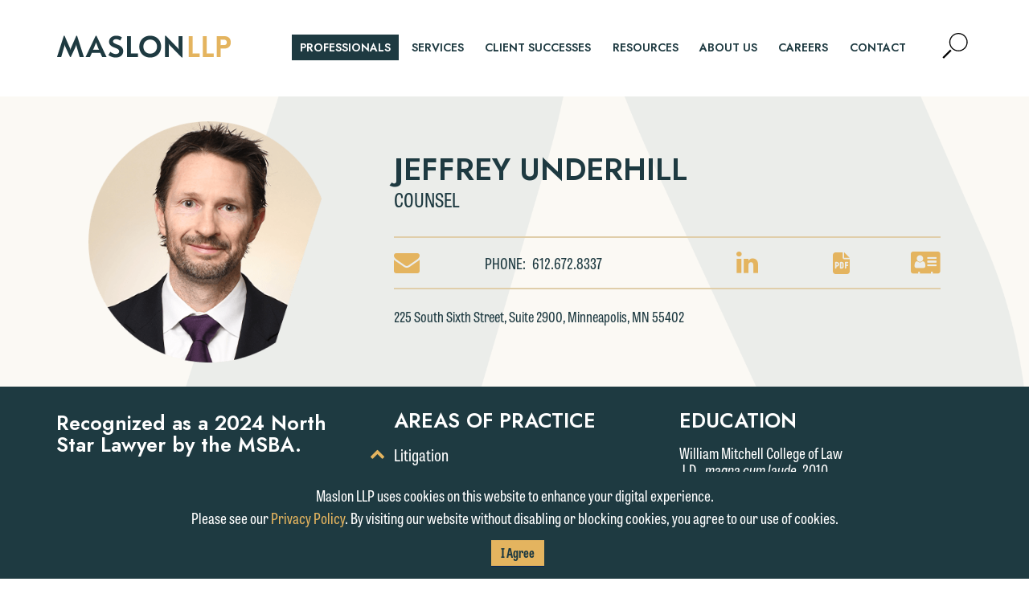

--- FILE ---
content_type: text/html; charset=utf-8
request_url: https://maslon.com/junderhill
body_size: 10987
content:
<!DOCTYPE html>
<html lang="en">
<head>
    <meta charset="utf-8" />
    <meta name="viewport" content="width=device-width, initial-scale=1.0" />
    <title>Jeffrey Underhill | Maslon LLP</title>
    <link rel="canonical" href="https://www.maslon.com/junderhill">
<meta name="cms:record:id"  content="5553"  />
<meta name="cms:record:type"  content="bio"  />
<meta name="cms:record:controller"  content="bio"  />
<meta name="cms:record:rendered"  content="Mon, 26 Jan 2026 12:08:44 GMT"  />
<meta name="keywords"  content="Jeff, Jeff Underhill"  />
<meta property="og:type"  content="profile"  />
<meta property="og:title"  content="Jeffrey Underhill"  />
<meta property="og:image"  content="https://www.maslon.com/assets/images/global-social-2023.png"  />
<meta name="twitter:card"  content="summary_large_image"  />
<meta name="twitter:title"  content="Jeffrey Underhill"  />
<meta name="twitter:image"  content="https://www.maslon.com/assets/images/global-social-2023.png"  />


    <link rel="stylesheet" href="/cms/assets/css/grid.css?gutter=30&amp;lg=1200&amp;xl=1366&amp;cmv=4.1.5" />
    
    <link rel="preconnect" href="https://fonts.googleapis.com">
    <link rel="preconnect" href="https://fonts.gstatic.com" crossorigin>
    <link rel="stylesheet" href="https://fonts.googleapis.com/css2?family=Jost:ital,wght@0,400;0,600;1,400;1,600&display=swap">
    <link rel="stylesheet" href="https://use.typekit.net/onj1jsp.css">

    <link rel="stylesheet" type="text/css" href="/assets/css/font-awesome-4.7.0/css/font-awesome.min.css?v=gg4WnOJIJAZtmXP9S2Vhqunc1tvvZDXakF1aHWSCmXw" />
    
    
        <link rel="stylesheet" href="/cms/assets/css/base.min.css?cmv=4.1.5" />
        <link rel="stylesheet" href="/assets/css/shared.min.css?v=-VytgKeNU1cNsmEJixGgX6IKb2Jj82GjBdn6uzMpWxU" />
    

    <!-- GA4 Google tag (gtag.js) -->
    <script async src="https://www.googletagmanager.com/gtag/js?id=G-KWCQ9WHLXP"></script>
    <script>
        window.dataLayer = window.dataLayer || [];
        function gtag() { dataLayer.push(arguments); }
        gtag('js', new Date());

        gtag('config', 'G-KWCQ9WHLXP');
    </script>

    <script type="text/javascript">
        (function (i, s, o, g, r, a, m) {
            i['GoogleAnalyticsObject'] = r; i[r] = i[r] || function () {
                (i[r].q = i[r].q || []).push(arguments)
            }, i[r].l = 1 * new Date(); a = s.createElement(o),
                m = s.getElementsByTagName(o)[0]; a.async = 1; a.src = g; m.parentNode.insertBefore(a, m)
        })(window, document, 'script', '//www.google-analytics.com/analytics.js', 'ga');

        ga('create', 'UA-1253447-15', 'maslon.com');
        ga('send', 'pageview');
    </script>

    
    <link rel="stylesheet" href="/assets/css/bio-detail.css?v=YEnz8d1u3mQ5aTFMfbwDE7Vj_8eHrqWfXHDFdGSMGzg" />
    <link rel="stylesheet" href="/assets/css/partial-resources-tab-box.css?v=eXuXjtDhLKE8GQdAHCKmpMectxw2idY1yFZ_-LvnkbM" />

   
</head>
<body class="s-page-body-wrap">
    <div class="s-page-body-flex">
        <a class="sr-only" href="#skip">Skip to Main Content</a>
        <header class="s-page-header">
            <div class="container">
                <div class="s-page-header__wrap row between-xs">
                    <div class="col-xs-4 col-md-3">
                        <a class="s-page-header__nav-link" href="/"><img class="s-page-header__logo" alt="Maslon Logo" src="/assets/images/logo-2023.png" loading="lazy" /></a>
                    </div>
                    <div class="col-xs-8 col-md-9 end-xs">
                        <nav role="navigation" class="s-page-header__nav row sat-noprint">
                            <div class="col-lg-11">
                                    <ul class="s-page-header__links-wrap sat-noprint">
    <li><a class="s-nav__link s-nav__link--active" href="/professionals"><div class="s-nav__link-separator">professionals</div></a></li>
    <li><a class="s-nav__link " href="/services"><div class="s-nav__link-separator">services</div></a></li>
    <li><a class="s-nav__link " href="/client-success"><div class="s-nav__link-separator">client successes</div></a></li>
    <li><a class="s-nav__link " href="/resources"><div class="s-nav__link-separator">resources</div></a></li>
    <li><a class="s-nav__link " href="/about-us"><div class="s-nav__link-separator">About Us</div></a></li>
    <li><a class="s-nav__link " href="/careers"><div class="s-nav__link-separator">careers</div></a></li>
    <li><a class="s-nav__link " href="/contact-us"><div class="s-nav__link-separator">contact</div></a></li>
    </ul>
                            </div>
                            <div class="col-lg-1">
                                <div class="s-page-header__nav-icons">
                                    <button class="s-page-header__search-btn">
                                        <span class="sr-only">Open Site Search</span>
                                        <svg version="1.1" aria-hidden="true" class="s-page-header__search-img" xmlns="http://www.w3.org/2000/svg" xmlns:xlink="http://www.w3.org/1999/xlink" x="0px" y="0px" viewBox="0 0 51.8 52.8" xml:space="preserve">
                                        <g><path d="M32.9,0C22.5,0,14,8.5,14,18.9s8.5,18.9,18.9,18.9s18.9-8.5,18.9-18.9S43.3,0,32.9,0z M32.9,35.6 c-9.2,0-16.7-7.5-16.7-16.7S23.7,2.2,32.9,2.2s16.7,7.5,16.7,16.7S42.1,35.6,32.9,35.6z"></path>
                                        <rect x="-1.9" y="41.4" transform="matrix(0.7071 -0.7071 0.7071 0.7071 -27.9073 19.3505)" width="22.7" height="3.9"></rect></g>
                                    </svg>
                                    </button>
                                    <button class="s-page-header__mobile-nav-btn hidden-lg hidden-xl">
                                        <span class="sr-only">Mobile Navigation Expander</span>
                                        <svg aria-hidden="true" class="s-page-header__mobile-nav-btn-image active" version="1.1" xmlns="http://www.w3.org/2000/svg" xmlns:xlink="http://www.w3.org/1999/xlink" x="0px" y="0px" viewBox="0 0 31.5 20.2" xml:space="preserve">
                                        <line class="st0" x1="1.5" y1="1.5" x2="30" y2="1.5"></line><line class="st0" x1="1.5" y1="10.1" x2="30" y2="10.1"></line><line class="st0" x1="1.5" y1="10.1" x2="30" y2="10.1"></line><line class="st0" x1="1.5" y1="18.7" x2="30" y2="18.7"></line>
                                        </svg>
                                        <svg aria-hidden="true" class="s-page-header__mobile-nav-btn-image" version="1.1" xmlns="http://www.w3.org/2000/svg" xmlns:xlink="http://www.w3.org/1999/xlink" x="0px" y="0px" viewBox="0 0 28.5 28.5" xml:space="preserve">
                                        <g><line class="st0" x1="1.5" y1="27" x2="27" y2="1.5"></line><line class="st0" x1="27" y1="27" x2="1.5" y2="1.5"></line></g>
                                        </svg>
                                    </button>
                                </div>
                            </div>
                        </nav>
                    </div>
                </div>
                <div class="s-page-header__search-wrap">
                    <div class="s-page-header__search-inner-wrap">
                        <label class="sr-only" for="sitesearch">Search</label>
                        <input id="sitesearch" class="s-page-header__search-box" type="search" placeholder="Type to search..." />
                        <button class="s-page-header__search-submit-btn">Search</button>
                    </div>
                </div>
            </div>
        </header>
        <main class="s-page-body">
            <a class="sr-only" name="skip"></a>
            <div class="first-colorband">
    <div class="container">
        <div class="header row no-gutters">
            <div class="col-lg-4">
                <div class="image" title="Jeffrey Underhill" style="background-image: url(https://www.maslon.com/images/bio/32769_image.png)"></div>
            </div>
            <div class="col-lg-8 info-wrap">
                <div class="info">
                    <h1 class="info__heading">Jeffrey Underhill</h1>
                    <h2 class="info__jobtitle">Counsel</h2>
                    <div class="info__subtitle"></div>
                    <div class="contact row no-gutters">
                        <div class="col-xs-12 hidden-lg hidden-xl">
                            <div class="contact-phone--mobile">
                                <a href="tel:612.672.8337" class="">
                                    <span>612.672.8337</span>
                                </a>
                            </div>
                            <a class="contact-email--mobile" href="mailto:jeff.underhill@maslon.com">
                                jeff.underhill@maslon.com
                            </a>
                        </div>
                        <div class="col-lg-12">
                            <div class="row contact-icons no-gutters">

                                <div class="hidden-xs hidden-sm hidden-md col-xs-3 col-sm-3 col-md-3 col-lg-2 col-xl-2">
                                    <a class="contact-link contact-left contact-email" href="mailto:jeff.underhill@maslon.com">
                                        <span class="sr-only">Email Jeffrey Underhill</span>
                                        <i aria-hidden="true" class="fa fa-envelope"></i>
                                    </a>
                                </div>
                                <div class="hidden-xs hidden-sm hidden-md col-xs-2 col-sm-2 col-md-2 col-lg-4 col-xl-4">
                                    <div class="contact-left">
                                        <label for="phone1" class="phone-label">Phone:</label>
                                        <a href="tel:612.672.8337" id="phone1" class="contact-link phone-number">
                                                <i aria-hidden="true" class="fa fa-phone"></i>
                                                <span>612.672.8337</span>
                                            </a>
                                    </div>
                                </div>
                                <div class="col-xs-4 col-lg-2">
                                    <a class="contact-link contact-right" target="_blank" href="https://www.linkedin.com/in/jeffunderhill1/" rel="noopener noreferrer">
                                        <span class="sr-only">LinkedIn Profile for Jeffrey Underhill</span>
                                        <i aria-hidden="true" class="fa fa-linkedin"></i>
                                    </a>
                                </div>
                                <div class="col-xs-4 col-lg-2">
                                    <a class="contact-link contact-right" rel="nofollow" href="/bio/print/5553">
                                        <span class="sr-only">PDF Download for Jeffrey Underhill</span>
                                        <svg class="svg-file-pdf" xmlns="http://www.w3.org/2000/svg" viewBox="0 0 384 512"><!-- Font Awesome Free 6.2.1 by fontawesome - https://fontawesome.com License - https://fontawesome.com/license/free (Icons: CC BY 4.0, Fonts: SIL OFL 1.1, Code: MIT License) Copyright 2022 Fonticons, Inc. --><path d="M64 0C28.7 0 0 28.7 0 64V448c0 35.3 28.7 64 64 64H320c35.3 0 64-28.7 64-64V160H256c-17.7 0-32-14.3-32-32V0H64zM256 0V128H384L256 0zM64 224H88c30.9 0 56 25.1 56 56s-25.1 56-56 56H80v32c0 8.8-7.2 16-16 16s-16-7.2-16-16V320 240c0-8.8 7.2-16 16-16zm24 80c13.3 0 24-10.7 24-24s-10.7-24-24-24H80v48h8zm72-64c0-8.8 7.2-16 16-16h24c26.5 0 48 21.5 48 48v64c0 26.5-21.5 48-48 48H176c-8.8 0-16-7.2-16-16V240zm32 112h8c8.8 0 16-7.2 16-16V272c0-8.8-7.2-16-16-16h-8v96zm96-128h48c8.8 0 16 7.2 16 16s-7.2 16-16 16H304v32h32c8.8 0 16 7.2 16 16s-7.2 16-16 16H304v48c0 8.8-7.2 16-16 16s-16-7.2-16-16V304 240c0-8.8 7.2-16 16-16z" /></svg>
                                    </a>
                                </div>
                                <div class="col-xs-4 col-lg-2">
                                    <a class="contact-link contact-right" rel="nofollow" href="/bio/vcard/5553">
                                        <span class="sr-only">vCard Download for Jeffrey Underhill</span>
                                        <i aria-hidden="true" class="fa fa-address-card"></i>
                                    </a>
                                </div>
                            </div>
                        </div>
                    </div>
                    
                    <div class="address">
                        225 South Sixth Street, Suite 2900, Minneapolis, MN 55402
                    </div>
                </div>
            </div>
        </div>
    </div>
</div>

<div class="second-colorband">
    <div class="container">
        <div class="related-top row no-gutters">
            <div class="col-lg-4 col-md-5">
                <div class="quote__wrap"><div class="quote s-wb-content"><p><a href="https://www.maslon.com/over-30-of-maslon-attorneys-recognized-as-2024-north-star-lawyers-by-the-minnesota-state-bar-association" target="_blank">Recognized as a 2024&nbsp;North Star Lawyer by the MSBA.</a></p>
</div></div>
            </div>
            <div class="col-lg-8 col-md-7 related-top-wrap">
                <div class="row">
                    <div class="col-lg-6">
                        <div class="services-wrap">
                            <h4 class="related-top__heading">Areas of Practice</h4>
                                <div class="group">
                                        <a href="/litigation" class="group__link">Litigation</a>
                                            <span class="group__expander"><span class="sr-only">Toggle Display of Child Services</span><i aria-hidden="true" class="fa fa-chevron-down"></i><i aria-hidden="true" class="fa fa-chevron-up"></i></span>
                                            <ul class="sub-group">
                                                    <li> <a class="sub-group__link" href="/appeals-2">Appeals</a></li>
                                                    <li> <a class="sub-group__link" href="/business-litigation">Business Litigation</a></li>
                                                    <li> <a class="sub-group__link" href="/Construction-Real-Estate-Litigation">Construction &amp; Real Estate Litigation</a></li>
                                                    <li> <a class="sub-group__link" href="/employment-litigation">Employment Litigation</a></li>
                                                    <li> <a class="sub-group__link" href="/insurance-coverage-litigation">Insurance Recovery</a></li>
                                                    <li> <a class="sub-group__link" href="/tort-product-liability">Tort &amp; Product Liability</a></li>
                                                    <li> <a class="sub-group__link" href="/trust-estate-litigation">Trust &amp; Estate Litigation</a></li>
                                            </ul>
                                </div>

                            
                        </div>
                    </div>

                    <div class="col-lg-6">
                        <div class="education-wrap">
                            <h4 class="related-top__heading">Education</h4>
                            <div class="education-item">
                                <div>William Mitchell College of Law</div>
                                J.D., <i>magna cum laude</i>, 2010
                                
                                <div>Honors: Law Review editor and staff member; CALI Award, Secured Transactions; Dean&#x27;s List</div>
                            </div>
                            <div class="education-item">
                                <div>University of Minnesota, Twin Cities</div>
                                B.A., 2005
                                <div>Political Science</div>
                                
                            </div>
                            
                            <div class="long-content">
                            </div>
                        </div>
                    </div>
                </div>
            </div>
        </div>
    </div>
</div>

<div class="bio-detail container">
    <div class="s-bread-crumb">
        <a class="s-bread-crumb__link" href="/">Home</a>
        <span class="s-bread-crumb__separator">&gt;</span>
        <a class="s-bread-crumb__link" href="/professionals">Professionals</a>
        <span class="s-bread-crumb__separator">&gt;</span>
        <a class="s-bread-crumb__link" href="/junderhill">Jeffrey Underhill</a>
    </div>
    <div class="row s-page-inset no-gutters">
        <div class="col-lg-4 col-md-5 bio-sidebar-order">
            <div class="s-side-bar-separator">

                

                

                <div class="bar-wrap s-bottom-space">
                    <h3 class="s-content-heading">Bar Admissions</h3>
                        <div class="bar-admission__item">
                            Minnesota
                        </div>
                </div>

                

                <div class="language-wrap s-bottom-space">
                    <h3 class="s-content-heading">Leadership &amp; Community</h3>
                    <ul>
                            <li class="activity__item">American Bar Association</li>
                            <li class="activity__item">Minnesota State Bar Association</li>
                            <li class="activity__item">Hennepin County Bar Association</li>
                            <li class="activity__item">Volunteer Lawyers Network<span>: Volunteer</span></li>
                            <li class="activity__item">Habitat for Humanity<span>: Volunteer</span></li>
                    </ul>
                    
                    <ul class="long-content">
                    </ul>



                </div>

                

            </div>
        </div>
        <div class="col-lg-8 col-md-7">
            <div class="body-column">
                <div class="body-wrap s-wb-content s-bottom-space">
                    <h3 class="s-content-heading">Overview</h3>
                    <div class="short-content"><p>Jeff Underhill is an attorney in Maslon&#39;s Litigation Group who focuses on construction, real estate, and general commercial disputes. He has managed construction defect cases, mechanic&#39;s lien claims, insurance coverage and recoupment claims, complex voidable transfer cases, real estate disputes, shareholder conflicts, and a variety of contract matters.</p>

<p>Jeff&#39;s strengths as a trial attorney, developed over more than a decade, lie in analyzing complex issues and distilling them into simple, cogent arguments. He enjoys advocating for clients in what can be stressful situations, and finding workable solutions to legal and practical challenges clients face.</p>

<p>While at William Mitchell School of Law, Jeff interned for the Honorable William Howard in Minnesota&#39;s Fourth Judicial District (Hennepin County), served as editor of the <em>William Mitchell Law Review</em>, and was a semifinalist at the national Ruby Vale Corporate Law Moot Court Competition.</p>
</div>
                    
                    
                </div>
                <div class="experience-wrap s-wb-content s-bottom-space">
                    <h3 class="s-content-heading">Experience</h3>
                    <div class="short-content"><p>Prior to joining Maslon, Jeff was involved in the following matters:</p>

<ul>
	<li>Lead trial counsel in defense of claims brought against former shareholder for tortious interference resulting in on-the-record agreement to dismiss claims and pay client monetary settlement on second day of jury trial. <em>PinPoint Homes, LLC et al v. Day Construction et al.</em>, Fourth Judicial District of Minnesota, Case No. 27-CV-20-4876.</li>
	<li>Appellate counsel successfully obtaining reversal of judgment on purported guaranty of developer&rsquo;s obligations to contractor.<em> S.M. Hentges &amp; Sons, Inc. v. Mark Elliot Homes, LLC</em>, No. A22-0736, 2023 WL 125847 (Minn. Ct. App. Jan. 9, 2023).</li>
	<li>Lead counsel successfully obtaining summary judgment on conversion, civil theft, breach of fiduciary duty, and related claims brought against trustees of trust by beneficiary of sub-trust. <em>In re: the Karel A. Laing Revocable Trust Agreement and the Jennifer Cheesebrough Irrevocable Trust Agreement</em>, Fourth Judicial District of Minnesota, Case No. 27-CV-21-5898.</li>
	<li>First chair counsel in bench trial of shareholder dispute resulting in $6 million judgment for minority shareholder against majority shareholder for oppression and attempted freeze-out. <em>Puklich v. Puklich</em>, 930 N.W. 2d 593 (N.D. 2019).</li>
	<li>First chair counsel in jury trial of case brought against former employee resulting in verdict for employer for misrepresentation. <em>Waymouth Farms, Inc. V. Shuquin Liu</em>, Fourth Judicial District of Minnesota, Case No. 27-CV-16-7213.</li>
	<li>Lead counsel for the plaintiffs in case brought by tenants in common against sponsors of tenant in common investment offering. After successfully defending the defendants&rsquo; motion for summary judgment, obtained favorable settlement for clients. <em>Geneva OSWX I, LLC. et al. v. Duane H. Lund, et al.</em>, Fourth Judicial District of Minnesota, Case No. 27-CV-15-4968.</li>
	<li>Lead counsel for contractor in case brought by homeowner alleging fraud. After obtaining summary judgment on the plaintiff&rsquo;s claims, tried and obtained judgment exceeding $900,000 on contractor&rsquo;s counterclaims. <em>Kladek v. Pacific Management, Inc.</em>, First Judicial District of Minnesota, Case No. 19HA-CV-12-812.</li>
</ul>
</div>
                    
                    
                </div>
                
            </div>
        </div>
    </div>
</div>
<div class="honors-wrap">
    <div class="container">
        <div class="row no-gutters">
            <div class="honors col-xs">
                <h3 class="s-content-heading s-line-heading">Honors</h3>
                <div class="s-wb-content honors-body">
                    <div class="short-content"><p><strong>North Star Lawyer</strong>, Minnesota State Bar Association, 2024 (<em>North Star Lawyer is a designation that recognizes members who provide 50 hours or more of pro bono legal services&nbsp;in a calendar year.</em>)</p>
</div>
                    
                    
                </div>
            </div>
        </div>
    </div>
</div>
<div class="resources-wrap">
    <div class="resources-wrap__colorbar-top">
        <div class="container resources-wrap__top">
            <h3 class="resources__content-heading s-line-heading">Have You Heard?</h3>
            <div class="resources-tabs">
                <div class="row">
                    <div class="col-xs-12 col-sm tab-col"><a aria-controls="news-tab" tab-target="news-tab" class="tab-heading">News</a></div>
                    <div class="col-xs-12 col-sm tab-col"><a aria-controls="events-tab" tab-target="events-tab" class="tab-heading">Presentations</a></div>
                    <div class="col-xs-12 col-sm tab-col"><a aria-controls="publications-tab" tab-target="publications-tab" class="tab-heading">Publications</a></div>
                    <div class="col-xs-12 col-sm tab-col"><a aria-controls="alerts-tab" tab-target="alerts-tab" class="tab-heading">Legal Alerts</a></div>
                </div>
            </div>
        </div>

    </div>
    <div class="resources-wrap__colorbar-bottom">
        <div class="container resources-wrap__bottom">
            <div class="resource-type">
                <div id="news-tab" class="news-wrap">
                        <div class="resource">
                            <a class="resource__link" href="/over-30-of-maslon-attorneys-recognized-as-2024-north-star-lawyers-by-the-minnesota-state-bar-association">Over 30% of Maslon Attorneys Recognized as 2024 North Star Lawyers by the Minnesota State Bar Association</a>
                            
                            <div class="resource__date">July 22, 2025</div>
                        </div>
                        <div class="resource">
                            <a class="resource__link" href="/maslon-welcomes-attorney-jeffrey-underhill-to-the-firm">Maslon Welcomes Attorney Jeffrey Underhill to the Firm</a>
                            
                            <div class="resource__date">February 29, 2024</div>
                        </div>
                    
                </div>

                

                

                <div id="alerts-tab" class="alerts-wrap">
                        <div class="resource">
                            <a class="resource__link" href="/how-the-new-administration-may-impact-the-construction-industry">How the New Administration May Impact the Construction Industry</a>
                            
                            <div class="resource__date">November 8, 2024</div>
                        </div>
                
                </div>
            </div>
        </div>
    </div>
</div>

        </main>
        <footer class="s-page-footer">
            <div class="container">
                <div class="row s-footer-v-center">
                    <div class="col-lg-6">
                        <div class="row">
                            <nav class="col-xs s-page-footer__nav sat-noprint">
                                <a class="s-s-page-footer__nav-link" href="/">Maslon LLP</a>
                                <span class="s-page-footer__nav__separator">|</span>
                                <a class="s-s-page-footer__nav-link" target="_blank" href="https://dataroom.maslon.com" rel="noopener noreferrer">Client Login</a>
                                <span class="s-page-footer__nav__separator">|</span>
                                <a class="s-s-page-footer__nav-link" href="/subscription-center">Subscription Center</a>
                                <span class="s-page-footer__nav__separator">|</span>
                                <a class="s-s-page-footer__nav-link" href="/online-payment">Online&nbsp;Payment</a>
                                <span class="s-page-footer__nav__separator">|</span>
                                <a class="s-s-page-footer__nav-link s-press-footer-link" href="Emily.Lawson@maslon.com;Emily.Gurnon@maslon.com?subject=Media Inquiry">Media Inquiries</a>
                            </nav>
                        </div>
                        <div class="row">
                            <div class="col-xs s-page-footer__address">225 South Sixth Street, Suite 2900  | Minneapolis, MN 55402 | 612.672.8200</div>
                        </div>
                        <div class="row">
                            <div class="col-xs s-page-footer__copyright">
                                &copy; 2026 Maslon LLP, All Rights Reserved <span class="s-page-footer__nav__separator">|</span>
                                <a class="s-s-page-footer__nav-link" href="/privacy-policy">Privacy Policy</a>
                            </div>

                        </div>
                    </div>
                    <div class="col-lg-6">
                        <div class="row sat-noprint">
                            <div class="col-xs-12">
                                <div class="row s-footer-v-center no-gutters end-lg">
                                    <div class="col-sm-11 col-xs-12 col-sm-offset-1">
                                        <div class="row">
                                            <div class="col-sm-4">
                                                <a class="footer-mansfield" target="_blank" href="https://www.diversitylab.com/" rel="noopener noreferrer"><img class="s-footer-trial__image" src="/assets/images/mansfield-2025.png" alt="Mansfield Rule" loading="lazy" /></a>
                                            </div>
                                            <div class="col-sm-4">
                                                <a class="footer-meritas" target="_blank" href="http://www.meritas.org/" rel="noopener noreferrer"><img class="s-footer-trial__image" src="/assets/images/meritas.png" alt="Meritas" loading="lazy" /></a>
                                            </div>
                                            <div class="col-sm-4">
                                                <a class="footer-trial" target="_blank" href="http://trial.com/" rel="noopener noreferrer"><img class="s-footer-trial__image" src="/assets/images/trial-bw.png" alt="Trial.com" loading="lazy" /></a>
                                            </div>
                                        </div>
                                    </div>

                                    <div class="col-sm-12 s-footer-social">
                                        <a class="s-footer-social__link" target="_blank" href="https://www.linkedin.com/company/maslon-llp" rel="noopener noreferrer"><span class="sr-only">Firm LinkedIn</span><i aria-hidden="true" class="social__link-linkedin fa fa-linkedin-square"></i></a>
                                        <a class="s-footer-social__link" target="_blank" href="https://www.facebook.com/MaslonLLP/" rel="noopener noreferrer"><span class="sr-only">Firm FaceBook</span><i aria-hidden="true" class="social__link-facebook fa fa-facebook-square"></i></a>
                                        <a class="s-footer-social__link" target="_blank" href="" rel="noopener noreferrer"><span class="sr-only">Firm Twitter</span><i aria-hidden="true" class="social__link-twitter fa fa-twitter-square"></i></a>
                                        <a class="s-footer-social__link" href="/subscription-center"><div class="s-footer-social__rss-btn"><i aria-hidden="true" class="fa fa-rss-square"></i><span class="s-footer-social__rss-btn__text">Subscribe To RSS</span></div></a>
                                    </div>
                                </div>
                            </div>
                        </div>
                    </div>
                </div>
            </div>
        </footer>
        <div class="cookie-consent__footer">
            <div class="container">
                <p>Maslon LLP uses cookies on this website to enhance your digital experience.<br />
Please see our&nbsp;<a href="https://maslon.com/privacy-policy" target="_blank">Privacy Policy</a>. By visiting our website without disabling or blocking cookies, you agree to our use of cookies.</p>

                <button class="cookie-accept button">I Agree</button>
            </div>
        </div>
    </div>


        <script src="https://ajax.aspnetcdn.com/ajax/jQuery/jquery-3.7.0.min.js"
                integrity="sha256-2Pmvv0kuTBOenSvLm6bvfBSSHrUJ+3A7x6P5Ebd07/g="
                crossorigin="anonymous"></script>
        <script src="https://ajax.aspnetcdn.com/ajax/jquery.validate/1.16.0/jquery.validate.min.js"></script>
        <script src="https://ajax.aspnetcdn.com/ajax/jquery.validation.unobtrusive/3.2.6/jquery.validate.unobtrusive.min.js"></script>
        
        
            <script src="/cms/assets/js/base.min.js?cmv=4.1.5"></script>
            <script src="/assets/js/shared.min.js?v=P8gZaNimde7x-UMjtLeUllBDVFGNeT2q-FBKkMM28XM"></script>
        

    <script src="/assets/js/bio-detail.js?v=QmELNTKOTmcYjgsV-2aD0RpMgxFiIj0JHd621fH94kU"></script>
    <script src="/assets/js/partial-resources-tab-box.js?v=ewG2lckq0oVkQJMl-JpqSNb9dKXrSGaVxZ92-LNw8h4"></script>
</body>
<div role="alertdialog" aria-labelledby="dialog1Title" aria-describedby="dialog1Desc" class="s-email-model" aria-modal="true">
    <div class="s-email-model-box s-wb-content">
        <h3 id="dialog1Title" class="subheader1">
            DISCLAIMER
        </h3>
        <div class="bodyintro">
            <p>Thank you for your interest in contacting us by email.</p> 
        </div>
        <div id="dialog1Desc">
            <p>
                Please do not submit any confidential information to Maslon via email on this website. By communicating
                with us we are not establishing an attorney-client relationship, and information you submit will not be
                protected by the attorney-client privilege and cannot be treated as confidential. A client relationship
                will not be formed until we have entered into a formal agreement. You should also be aware that we may
                currently represent parties whose interests may be adverse to yours, and we reserve the right to continue
                to represent them notwithstanding any communication we receive from you.
            </p>
            <p>
                If you would like to discuss possible representation, please call one of our attorneys directly or use our
                general line (p 612.672.8200). We can then fully discuss our intake procedures and, if appropriate, introduce
                you to an attorney suited to assist with your matter. Alternatively, you may send us an email containing a
                general inquiry subject to these terms.
            </p>
            <p>
                If you accept the terms of this notice and would like to send an email, click on the "Accept" button below.
                Otherwise, please click "Decline."
            </p>
        </div>
        <div class="s-email-model__btn-wrap">
           <a class="s-email-model__accept" href="#">Accept</a>
           <a class="s-email-model__decline" href="#">Decline</a>
        </div>
    </div>
</div>
<div role="alertdialog" aria-labelledby="dialog2Title" aria-describedby="dialog2Desc" class="s-press-model" aria-modal="true">
    <div class="s-press-model-box s-wb-content">
        <h3 id="dialog2Title" class="subheader1">
            MEDIA INQUIRIES
        </h3>
        <div class="bodyintro">
            <p>
                We welcome the opportunity to assist you with your media inquiry. To ensure we do so properly and promptly, please feel free to contact our representative below directly by phone or via the email option provided. We look forward to hearing from you.
            </p><p>
                Emily Gurnon, Marketing Communications Manager | Office: 612.672.8251  | Mobile: 651.785.3616
            </p>
        </div>
        <h3 class="subheader1">
            EMAIL DISCLAIMER
        </h3>
        <div id="dialog2Desc">
            <p>
                This email is intended for use by members of the media only.
            </p>
            <p>
                Please do not submit any confidential information to Maslon via email on this website. By communicating with us we are not establishing an attorney-client relationship, and information you submit will not be protected by the attorney-client privilege and cannot be treated as confidential. A client relationship will not be formed until we have entered into a formal agreement. You should also be aware that we may currently represent parties whose interests may be adverse to yours, and we reserve the right to continue to represent them notwithstanding any communication we receive from you.
            </p>
            <p>
                If you would like to discuss possible representation, please call one of our attorneys directly or use our general line (p 612.672.8200). We can then fully discuss our intake procedures and, if appropriate, introduce you to an attorney suited to assist with your matter. Alternatively, you may send an email containing a general inquiry subject to these terms.
            </p>
            <p>
                If you are a member of the media, accept the terms of this notice, and would like to send an email, click on the "Accept" button below. Otherwise, please click "Decline."
            </p>
        </div>
        <div class="s-press-model__btn-wrap">
            <a class="s-press-model__accept" href="#">Accept</a>
            <a class="s-press-model__decline" href="#">Decline</a>
        </div>
    </div>
</div>
</html>


--- FILE ---
content_type: text/css
request_url: https://maslon.com/assets/css/bio-detail.css?v=YEnz8d1u3mQ5aTFMfbwDE7Vj_8eHrqWfXHDFdGSMGzg
body_size: 2002
content:

.bio-detail { margin-bottom: 60px; }

.first-colorband {
    background-image: url(/assets/images/BioHeroV2.png);
    background-size: cover;
    background-position: center center;
}
.second-colorband {
    background-color: #1e3a41;
}

.info { padding: 10px 0; color: #1e3a41; }
.image {
    height: 361px;
    width: 100%;
    background-size: 300px 300px;
    background-position: 50% 50%;
    background-repeat: no-repeat;
}
.info__heading {font-family: 'Jost', sans-serif; font-size: 38px; font-weight: 600; line-height: 1.2; text-transform: uppercase; }
.info__jobtitle { color: #1e3a41; font-size: 25px; font-weight: normal; line-height: 1.2; text-transform:uppercase; }
.info__subtitle { color: #1e3a41; font-size: 18px; font-weight: normal; line-height: 1.2; text-transform:uppercase; padding: 8px 0; }

.contact {
    margin: 15px 0;
    border-bottom: solid 2px #e0ceaa;
    padding: 15px 0;
    text-transform: uppercase;
}
a.contact-link {
    color: #1e3a41;
}

.contact-link .fa {font-size:32px;color:#e4b45f;}
.contact-link:hover, .contact-link:hover .fa {
    color: #94532F;
}
svg.svg-file-pdf {
    height: 27px;
    fill: #e4b45f;
}
    svg.svg-file-pdf:hover {
        fill: #94532F;
    }
a.contact-link--assistant {
    color: #1e3a41;
}
    a.contact-link--assistant.email {
        color: #1e3a41;
        margin: -3px 15px 0 0;
    }
.contact-icons {
    height: 100%;
    border-top: solid 2px #e0ceaa;
    margin: 15px 0;
}

.phone-number {
    display: inline;
    font-size: 16px;
}

.phone-label {display:none;}

.phone-number span {
    display: none;
}

a.contact-email--mobile {
    padding-top: 4px;
    display: block;
}

    .fax-number {
        display: inline;
        font-size: 16px;
        line-height: 32px;
    }
    .phone-number:hover, .fax-number:hover {
        text-decoration:underline;
    }

    .contact-right {
        color: #1e3a41;
        display: flex;
        align-items: center;
        height: 100%;
        justify-content:center;
    }

.contact-left {
    color: #1e3a41;
    display: flex;
    align-items: center;
    height: 100%;
    justify-content:center;
}

.address { color: #1e3a41; font-size: 18px; font-weight: normal; line-height: 1.2; padding: 8px 0; }

.related-top { margin-bottom: 15px; }
.quote__wrap { word-break: break-word; }
.quote {font-family: 'Jost', sans-serif;  font-size: 25px; color: #e4b45f; padding: 32px 0 0 0; line-height: 1.1; font-weight: 600; }
.quote.s-wb-content p { font-family: 'Jost', sans-serif; line-height: 1.1; font-weight: 600; }
.quote.s-wb-content a { font-family: 'Jost', sans-serif; color: #fff; font-weight: 600; }
    .quote.s-wb-content a:hover {
        color: #e4b45f;
        text-decoration: underline;
    }

    .services-wrap {
        padding: 25px 0;
    }
.education-wrap { padding: 10px 0; }
    .education-wrap .content-more {
        color: #e4b45f;
    }
        .education-wrap .content-more:hover {
            text-decoration: underline;
        }

.group {
    margin-bottom: 15px;
    margin-left: 30px;
    color: #fff;
    position: relative;
}
.group__link { font-size: 21px; display: inline-block;color:#fff; }
.sub-group { display: none; list-style:none; padding:0; }
    .sub-group li {margin-top:8px;}
    .sub-group__link {
        color: #fff;
    }
.group__link:hover {
    color: #e4b45f;
    text-decoration: underline;
}
.sub-group__link:hover {
    color: #e4b45f;
    text-decoration: underline;
}
.group__expander { position: absolute; left: -30px;cursor: pointer; color: #e4b45f;}
    .group__expander:hover .fa {
        color: #fff;
    }

    .group__expander .fa-chevron-up {
        display: none;
    }
.group--open { transition: all linear 1s; }
.group--open .fa-chevron-down { display: none; }
.group--open .fa-chevron-up { display: inline-block; }

.assistant-sidebar { display: flex; flex-wrap: wrap; margin-bottom: 40px; align-items:center; }
.assistant-sidebar h3 { width: 100%; }
.assistant-sidebar--info { width: 60%; }
.assistant-sidebar__item { margin-bottom: 0; }

.bar-admission__item {
    margin-bottom: 1em;
}

.language__item { margin-bottom: 1em; }

.activity__item { margin-bottom: 1em; }

.related-top__heading { font-family: 'Jost', sans-serif; color: #fff; font-weight: 600; text-transform: uppercase; font-size: 25px; margin-bottom: 19px; }
.education-wrap { padding-right: 40px; }
.education-item { margin-bottom: 15px; color:#fff; }


.contact-link--assistant .fa {
    color: #e4b45f;
    font-size: 28px;
}
.contact-link--assistant:hover .fa {
    color: #94532f;
}
    .contact-link--assistant .fa-vcard {
        font-size: 25px;
    }

.bio-sidebar-order {
    order: 1;
}

.success__item { margin-bottom: 1em; }
.success__link {
    color: #94532F;
    display: inline-block;
}
    .success__link:hover {
        text-decoration: underline;
    }
.success__pro-bono { font-weight: bold; }

.honors-wrap { padding: 30px 15px; }
.honors-wrap a, .honors-wrap a:visited { color: #1e3a41; font-weight: bold; }

.line-heading { overflow: hidden; text-align: center; }
.line-heading:before, .line-heading:after { border-top: 2px solid #1e3a41; content: ""; display: inline-block; height: .1em; position: relative; vertical-align: middle; width: 50%; margin-bottom: .15em; }
.line-heading:before { right: 0.5em; margin-left: -50%; }
.line-heading:after { left: 0.5em; margin-right: -50%; }

.content-more {
    color: #94532F;
    text-transform: uppercase;
    font-weight: 400;
    width: 100%;
    text-align: center;
}
    .content-more:hover {
        text-decoration: underline;
    }

    .long-content {
        display: none;
    }
.short-content ul:last-of-type { margin-bottom: 0; }
.content-more--honors { text-align: center; width: 100%; }

.honors-body {text-align:center;}

@media only screen and (min-width: 576px) {
    .phone-number { font-size: 19px; }
    .fax-number { font-size: 19px; }
    .group {
        margin-left: 0;
    }
}


@media only screen and (min-width: 768px) {
    .honors-wrap { padding: 30px 40px; }
    .content-more { width: auto; text-align: left; }
    .bio-sidebar-order { order: 0; }
    .services-wrap { padding: 32px 20px; }
    .education-wrap { padding: 0 32px 15px 20px; }
    .quote { padding: 32px 0; }
    .body-column { margin-left: 30px; }
}

@media only screen and (min-width: 1200px) {
    .info { padding: 68px 40px; }
    .info__heading { font-size:38px; }
    .contact-icons { height: 100%; border-top: none;  margin: 0; }
    .contact {border-top: solid 2px #e0ceaa;}
    .related-top-wrap { padding: 32px 0; }
    .honors-body { margin: 0 30px; }
    .services-wrap { padding: 0 40px; }
    .education-wrap { padding: 0 40px 0 0; }
    .phone-number span {
        display: inline-block;
    }
    .phone-number i {
        display: none;
    }
    .phone-label {
        display: inline-block;
        padding-right:8px;
    }
    .contact-right {
        justify-content: flex-end;
    }

    .contact-left {
        justify-content: flex-start;
    }
}


@media print {
    /* All your print styles go here */
    .long-content { display: block; }
    .content-more { display: none; }
}


--- FILE ---
content_type: text/css
request_url: https://maslon.com/assets/css/partial-resources-tab-box.css?v=eXuXjtDhLKE8GQdAHCKmpMectxw2idY1yFZ_-LvnkbM
body_size: 679
content:
.resources__content-heading { text-transform: uppercase; font-size: 38px; margin-bottom: .75em; padding-top: .75em; line-height:1.1; }

.resources-wrap__colorbar-top {background-image: url(/assets/images/GenPage_Light.png);  background-size: cover; background-position: center center; }
.resources-wrap__colorbar-bottom { background-color: #1e3a41; }

.resources-wrap__top { padding: 0 15px; }
.resources-wrap__bottom { padding: 40px 15px; text-align:center; }
.resource {
    font-family: 'Jost', sans-serif;
    margin-bottom: 1em;
}
.resources-tabs { margin: 0 auto; min-height: 55px; }
a.resource__link, .resource__link {
    color: #fff;
    font-weight: 600;
    font-family: 'Jost', sans-serif;
}
    a.resource__link:hover {
        color: #e4b45f;
        text-decoration: underline;
    }
.resource__date {
    color: #fff;
    font-family: tablet-gothic-condensed, sans-serif;
}
.resources_all-link { color: #e4b45f; text-transform: uppercase; font-weight: bold; }
    .resources_all-link:hover {
        text-decoration: underline;
    }

    .tab-heading {
        font-family: 'Jost', sans-serif;
        display: none;
        height: 100%;
        font-size: 25px;
        text-transform: uppercase;
        text-align: center;
        padding-bottom: 30px;
        position: relative;
        cursor: pointer;
    }
        .tab-heading:hover {
            text-decoration: underline;
        }

a.tab-heading.active {
    font-weight: 600;
}

.active.tab-heading:hover {
  color:  #1e3a41;
  text-decoration:none;
  cursor:default;
}
.tab-col {  padding-bottom: 20px; }
#news-tab { display: none; }
#events-tab { display: none; }
#publications-tab { display: none; }
#alerts-tab { display: none; }

.active#news-tab { display: block; }
.active#events-tab { display: block; }
.active#publications-tab { display: block; }
.active#alerts-tab { display: block; }


@media only screen and (min-width: 768px) {
    .active.tab-heading:after { content: ""; position: absolute; left: calc(50% - 25px); bottom: 0; border: 1em solid #1e3a41; border-color: transparent transparent #1e3a41 transparent; z-index: 1; }
    .tab-col { padding-bottom: 0; text-align: center;}
    .resources-wrap__bottom { padding: 40px; }
}

@media only screen and (min-width: 1200px) {
    .resources-tabs { margin: 0 auto; }
    .resource-type { margin: 0 auto; }
}

@media print {
    /* All your print styles go here */
    #news-tab { display: block !important; }
    #events-tab { display: block !important; }
    #publications-tab { display: block !important; }
    #alerts-tab { display: block !important; }
    .tab-col, .resources_all-link {display:none;}
}

--- FILE ---
content_type: text/javascript
request_url: https://maslon.com/assets/js/partial-resources-tab-box.js?v=ewG2lckq0oVkQJMl-JpqSNb9dKXrSGaVxZ92-LNw8h4
body_size: -12
content:

$(function () {

    $(".resources-wrap__top .tab-heading").each(function () {
        var tab = $(this);
        var tabName = $(this).attr("tab-target");
        var tabContent = $("#" + tabName);

        if (tabContent.length) {
            $(this).show();
        }
        else {
            $(this).parent().hide();
        }

    });

    $(".resources-wrap__top").on("click", ".tab-heading", function () {
        var tabName = $(this).attr("tab-target");
        var tabContent = $("#" + tabName);

        $(".tab-heading").removeClass("active");
        $(".resource-type div.active").removeClass("active");

        $(this).addClass("active");
        tabContent.addClass("active");

    });


    $(".resources-wrap__top .tab-heading:visible").first().click();

    
});

--- FILE ---
content_type: text/javascript
request_url: https://maslon.com/assets/js/bio-detail.js?v=QmELNTKOTmcYjgsV-2aD0RpMgxFiIj0JHd621fH94kU
body_size: -40
content:
// Write your JavaScript code.

$(function () {

    $("body").on("click", ".content-more", function () {
        $(this).hide();
        $(this).next(".long-content").slideDown();
    });

    $("body").on("click", ".group__expander", function () {
        if ($(this).hasClass("group--open")) {
            $(this).removeClass("group--open");
            $(this).next(".sub-group").slideUp();
        }
        else {
            $(".sub-group").slideUp();
            $(".group__expander").removeClass("group--open");
            $(this).addClass("group--open");
            $(this).next(".sub-group").slideDown();
        }
    });

    $(".services-wrap .group__expander").first().click();
    
});